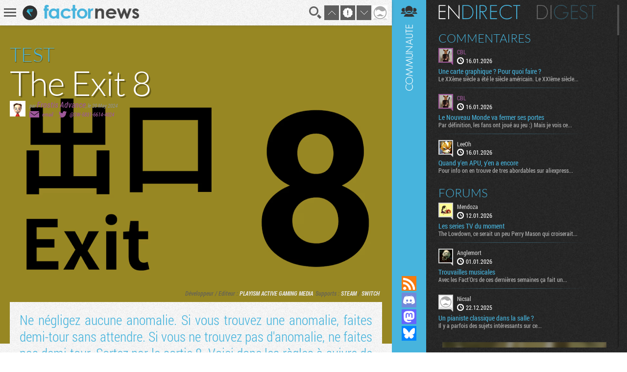

--- FILE ---
content_type: text/html; charset=UTF-8
request_url: https://www.factornews.com/test/the-exit-8-page-1-50290.html
body_size: 9268
content:
<!DOCTYPE html>
<html lang="fr" prefix="og: http://ogp.me/ns#">
<head>
    <meta charset="utf-8" />
    <meta name="language" content="fr" />
    <meta name="msvalidate.01" content="3448862E1DCF1A9BABF9DF19BAAE8073" />
    <meta name="robots" content="max-snippet:-1, max-image-preview:large, max-video-preview:-1" />
    <title>Test - The Exit 8 - Steam, Switch, Playism, Active Gaming Media - Factornews</title>
    <meta name="title" content="Test - The Exit 8 - Steam, Switch, Playism, Active Gaming Media - Factornews">
    <meta name="description" content="Ne négligez aucune anomalie. Si vous trouvez une anomalie, faites demi-tour sans attendre. Si vous ne trouvez pas d&#39;anomalie, ne faites pas demi-tour. Sortez par la sortie 8. Voici donc les...">
    <meta property="og:title" content="The Exit 8">
    <meta property="og:description" content="Ne négligez aucune anomalie. Si vous trouvez une anomalie, faites demi-tour sans attendre. Si vous ne trouvez pas d&#39;anomalie, ne faites pas demi-tour. Sortez par la sortie 8. Voici donc les...">
    <meta property="og:type" content="article">
    <meta property="og:url" content="https://www.factornews.com/test/the-exit-8-50290.html" >
    <meta property="og:image" content="https://www.factornews.com/images/base/14/142351.png">
    <meta property="og:image:width" content="1920">
    <meta property="og:image:height" content="650">
<meta property="article:publisher" content="https://www.facebook.com/Factornews-345506184618/">
<meta property="article:tag" content="Steam">
<meta property="article:tag" content="Switch">
<meta property="article:tag" content="Playism">
<meta property="article:tag" content="Active Gaming Media">
    <meta name="twitter:card" content="summary_large_image">
    <meta name="twitter:site" content="@factornews">
    <meta name="twitter:creator" content="@SW-5831-6614-4024">
    <meta name="twitter:title" content="The Exit 8">
    <meta name="twitter:description" content="Ne négligez aucune anomalie. Si vous trouvez une anomalie, faites demi-tour sans attendre. Si vous ne trouvez pas d&#39;anomalie, ne faites pas demi-tour. Sortez par la sortie 8. Voici donc les...">
    <meta name="twitter:image" content="https://www.factornews.com/images/base/14/142351.png">
    <link rel="shortcut icon" type="image/x-icon" href="/medias/css/default/favicon.ico" />
    <link rel="icon" type="image/x-icon" href="/medias/css/default/favicon.ico" />
    <link rel="alternate" type="application/rss+xml" href="https://www.factornews.com/rss.xml" title="RSS" />
    <meta name="viewport" content="width=device-width, initial-scale=1.0, maximum-scale=1">
    <!--[if lt IE 9]>
        <script src="/medias/js/libs/html5/html5shiv.js"></script>
    <![endif]-->

    <link href="/min/?g=cssfront" media="screen" rel="stylesheet" type="text/css" />

    <link href="/min/?f=/medias/css/default/jqueryui/jquery-ui-1.9.1.custom.css,/medias/css/default/styles.css" media="screen" rel="stylesheet" type="text/css" />

    <script type="application/ld+json">{"@context": "http://schema.org","@type": "Review","mainEntityOfPage": {"@type": "WebPage","@id": "https://www.factornews.com/test/the-exit-8-50290.html"},"headline": "The Exit 8","image": {"@type": "ImageObject","url": "https://www.factornews.com/images/990x320/14/142351.png","height": 320,"width": 990},"datePublished": "2024-05-20T11:00+02:00","dateModified": "2025-09-17T16:58+02:00","url": "https://www.factornews.com/test/the-exit-8-50290.html","discussionUrl": "https://www.factornews.com/test/the-exit-8-50290.html#comments","interactionCount": "UserComments:18","itemReviewed": "The Exit 8","author": {"@type": "Person","name": "Frostis Advance"},"publisher": {"@type": "Organization","name": "Factornews","url": "https://www.factornews.com","logo": {"@type": "ImageObject","url": "https://www.factornews.com/medias/css/default/logo_factornews_pic.png","width": 56,"height": 56}},"description": "Ne négligez aucune anomalie. Si vous trouvez une anomalie, faites demi-tour sans attendre. Si vous ne trouvez pas d&#39;anomalie, ne faites pas demi-tour. Sortez par la sortie 8. Voici donc les règles..."}</script></head>
<body id="contentViewDetails" class=" showCommunity">
<div id="userBar">
    <div id="userBarLinks">
        <ul class="userBarListItems">
            <li class="userBarItemNv1"><a class="userBarItem" href="/podcasts.html"><span>Podcasts</span></a></li>
            <li class="userBarItemNv1"><a class="userBarItem" href="/actualites-articles-tests-preview.html"><span>Articles</span></a></li>
            <li class="userBarItemNv1 userBarItemParent">
                <a class="userBarItem" href="javascript:void(0);"><span>Slice &raquo;</span></a>
                <ul class="userBarListItemsNv2">
                    <li class="userBarItemNv2"><a class="userBarItem" href="/slice"><span>Derniers slices</span></a></li>
                    <li class="userBarItemNv2"><a class="userBarItem" href="/slice/proposer-une-image.html"><span>Proposer une capture</span></a></li>
                    <li class="userBarItemNv2"><a class="userBarItem" href="/slice/tips.html"><span>Quelques astuces</span></a></li>
                    <li class="userBarItemNv2"><a class="userBarItem" href="/slice/a-propos.html"><span>A propos</span></a></li>
                    <li class="userBarItemNv2"><a class="userBarItem userBarItemBack" href="javascript:void(0);"><span>Retour</span></a></li>
                </ul>
            </li>
            <li class="userBarItemNv1"><a class="userBarItem" href="/forums"><span>Forums</span></a></li>
            <li class="userBarItemNv1"><a class="userBarItem" href="/a-propos.html"><span>A propos</span></a></li>
        </ul>
    </div>
</div>    <div class="factorGlobalWrapper">
                    <div id="factorNavBar">
        <div class="factorNavBarWrapper">
            <div class="factorSectionWrapper">
                <div class="factorNavBarLeft">
                    <a href="javascript:void(0);" id="factorNavBarHb">
                        <span></span>
                        <span></span>
                        <span></span>
                    </a>
                    <a href="/"><img src="/medias/css/default/logo_factornews_pic.png" width="30" height="30" alt="Logo Factornews" class="factorNavBarLogo"></a>
                                        <a href="/"><img src="/medias/css/default/logo_factornews_txt.png" height="28" alt="Logo Factornews texte" class="factorNavBarLogoTxt"></a>
                                    </div>
                <div class="factorNavBarRight">
                    <div id="userPanel">
                        <a href="javascript:void(0);" class="factorNavBarBtn" id="factorNavBarBtnSearch" title="Rechercher">Recherche</a>
                                                <a href="javascript:void(0);" class="factorNavBarBtn" id="factorNavBarBtnTop">&nbsp;</a>
                        <a href="javascript:void(0);" class="factorNavBarBtn" id="factorNavBarBtnToNewComs">&nbsp;</a>
                        <a href="javascript:void(0);" class="factorNavBarBtn" id="factorNavBarBtnBottom">&nbsp;</a>
                                                                        <a href="javascript:void(0);" class="factorNavBarBtn" id="factorNavBarBtnAvatarLoggedOff"><img width="30" height="30" alt="Avatar par défaut" class="upUsernameImg" src="/images/avatars/default/30.png" class="upUsernameImg"/></a>
                                                <a href="javascript:void(0);" class="factorNavBarBtn" id="factorNavBarCommunity">&nbsp;</a>
                    </div>
                </div>
            </div>
        </div>
    </div>
    <div class="factorSectionHeader" id="pageTop"></div>
        <div class="factorSectionFooter" id="factorSectionLogin">
        <div class="factorSectionWrapper">
            <div class="factorLoginBox" id="factorLoginBoxContent">
                <div class="factorLoginBoxColRight">
                    <div class="factorTitleConnexion">Connexion</div>
                    <div id="factorLoginTab">
                                                <a href="javascript:void(0);" class="factornews" title="Connexion via Factornews"></a>
                                                <a href="/external-login-steam" class="steam" title="Connexion via Steam"></a>
                        <a href="/external-login-google" class="google" title="Connexion via Google"></a>
                    </div>
                    <div class="factorLoginBoxConnexionWrapper">
                        <form id="fcLoginForm" enctype="application/x-www-form-urlencoded" method="post" action="/" accept-charset="utf-8">
<input type="hidden" name="fid_Application_Form_LogIn" value="Application_Form_LogIn" id="fid_Application_Form_LogIn" /><input type="hidden" name="nocross" data-csrffield="data-csrffield" value="480570_58162388953bf939404ff7b895da4dea" /><div class="inputGroupType1"><label for="login" class="fieldLabel required">Pseudo *</label>

<input type="text" name="login" id="login" value="" class="fieldInput" tabindex="1" /></div><div class="inputGroupType1"><label for="password" class="fieldLabel required">Mot de passe *</label>

<input type="password" name="password" id="password" value="" class="fieldInput" tabindex="2" /></div><div class="inputGroupType1">
<input type="hidden" name="remember" value="0" /><input type="checkbox" name="remember" id="remember" value="1" class="factorFormCheckbox" tabindex="3" />
<label for="remember" class="fieldLabelInline optional">Rester connecté</label></div><div class="forceTARight" style="padding-top: 15px;"><button class="btnType2" type="button" id="fcLoginBoxForgotAccount">COMPTE OUBLIE ?</button>
<button name="logInSubmit" id="logInSubmit" type="submit" class="btnType1" data-redirect-url="" tabindex="4">Connexion</button></div><div id="factorLoginBoxMsg" class="forceTARight"></div></form>                        <div id="factorLoginBoxForgotPassWrapper" class="forceNoDisplay">
                            <form id="fcForgotPass" enctype="application/x-www-form-urlencoded" method="post" action="/" accept-charset="utf-8">
<input type="hidden" name="fid_Application_Form_OubliPasse" value="Application_Form_OubliPasse" id="fid_Application_Form_OubliPasse" /><input type="hidden" name="nocross" data-csrffield="data-csrffield" value="241618_89057c712a4c9335f049b788912a8cb8" /><div class="factorLoginBoxForgotPassInfos">Pour récupérer votre compte, veuillez saisir votre adresse email. Vous allez recevoir un email contenant une adresse pour récupérer votre compte.</div><div class="inputGroupType1"><label for="email" class="fieldLabel required">Adresse email *</label>

<input type="text" name="email" id="email" value="" class="fieldInput" /></div><div class="forceTARight">
<input type="submit" name="forgotPassSubmit" id="forgotPassSubmit" value="Valider" class="btnType1" /></div></form>                        </div>
                    </div>
                </div>
                <div class="factorLoginBoxColLeft">
                    <div class="factorTitleInscription">Inscription</div>
                    <div id="factorLoginBoxInscriptionText">
                        En vous inscrivant, vous acceptez les <a href="/a-propos.html">conditions d'utilisation du site</a> et de nous vendre votre âme pour un euro symbolique. Amusez vous, mais pliez vous à la charte.                    </div>
                    <div class="factorLoginBoxInscriptionWrapper">
                        <form id="fcCreateUserForm" enctype="application/x-www-form-urlencoded" method="post" action="/" autocomplete="off" accept-charset="utf-8">
<input type="hidden" name="fid_Application_Form_CreateUser" value="Application_Form_CreateUser" id="fid_Application_Form_CreateUser" /><input type="hidden" name="nocross" data-csrffield="data-csrffield" value="179854_db00a2a3237b20a295431448f0d2b389" /><div class="factorLoginBoxRegisterLeft"><div class="inputGroupType1"><label for="fcCreateUserPseudo" class="fieldLabel required">Pseudo *</label>

<input type="text" name="login" id="fcCreateUserPseudo" value="" class="fieldInput fcCreateUserForm" tabindex="5" autocomplete="off" /></div><div class="inputGroupType1"><label for="fcCreateUserMail" class="fieldLabel required">Addresse email *</label>

<input type="text" name="mail" id="fcCreateUserMail" value="" class="fieldInput fcCreateUserForm" tabindex="6" autocomplete="off" /></div><div class="inputGroupType1"><label for="fcCreateUserPassword" class="fieldLabel required">Mot de passe *</label>

<input type="password" name="password" id="fcCreateUserPassword" value="" class="fieldInput fcCreateUserForm" tabindex="8" autocomplete="off" /></div><div class="inputGroupType1"><p class="fieldLabel nobot">Un Rédacteur Factornews vous demande :</p><label for="fcCreateUserNoBotText" class="fieldLabel required">Cambien fond neuf cent katre-vinggt-treizee plusse sisse ? *</label>

<input type="text" name="question" id="fcCreateUserNoBotText" value="" class="fieldInput fcCreateUserForm" tabindex="10" autocomplete="off" placeholder="782" />
<input type="hidden" name="questionHash" value="513529" id="fcCreateUserNoBotHash" /></div></div><div class="factorLoginBoxRegisterRight"><div class="inputGroupType1"><label for="fcCreateUserMail2" class="fieldLabel required">Confirmation email *</label>

<input type="text" name="mail2" id="fcCreateUserMail2" value="" class="fieldInput fcCreateUserForm" tabindex="7" autocomplete="off" /></div><div class="inputGroupType1"><label for="fcCreateUserPassword2" class="fieldLabel required">Confirmation mot de passe *</label>

<input type="password" name="password2" id="fcCreateUserPassword2" value="" class="fieldInput fcCreateUserForm" tabindex="9" autocomplete="off" /></div><div class="forceTARight">
<input type="submit" name="createUser" id="fcCreateUserSubmit" value="S'inscrire" class="btnType1" tabindex="11" /></div></div></form>                    </div>
                </div>
            </div>
        </div>
    </div>
            <div class="factorSectionArticles">
        <div class="factorSectionWrapper">
                        <section class="factorContenuDetailsLeft">
                <div class="factorContenuDetailsLeftWrapper">
                                        <article class="newsItem newsItemPoster">
                        <div style="background-image: url('https://www.factornews.com/images/1920x650/14/142351.png');" class="newsVisu newsVisuPoster">&nbsp;</div>                        <header>
                                                            <div class="newsType">TEST</div>
                                                        <h1 class="newsTitre">The Exit 8</h1>
                            <div class="newsDetails">
                                <img src="https://avatars.factornews.com/8069/32.png" alt="Frostis Advance" title="Frostis Advance" class="newsDetailsPersoRedac" />                                                                <span class="newsDetailsRedac">
                                        <span class="newsDetailsAuthorTime">par <span><a href="/membre/frostis-advance-8069.html" class="viewProfilMembre">Frostis Advance</a></span>, <time datetime="2024-05-20 11:00" pubdate>le 20 May 2024</time></span>
                                        <span class="newsDetailsSocial"><span class="detailsEmailIco">&nbsp;</span><a class="detailsAccount" href="javascript:void(0);">email</a> <span class="detailsTwitterIco">&nbsp;</span><a class="detailsAccount" href="https://twitter.com/SW-5831-6614-4024" target="_blank">@SW-5831-6614-4024</a> </span>
                                    </span>
                            </div>
                        </header>
                            <div class="contenuInfos">
<div class="contenuInfosLine">Développeur / Editeur : <a href="javascript:void(0);">Playism</a> <a href="javascript:void(0);">Active Gaming Media</a></div><div class="contenuInfosLine">Supports : <a href="javascript:void(0);">Steam</a> / <a href="javascript:void(0);">Switch</a></div>    </div>
                        <div class="newsItemPosterContent">                                                        <div class="newsCorps">
                                <div class="newsIntro">Ne négligez aucune anomalie. Si vous trouvez une anomalie, faites demi-tour sans attendre. Si vous ne trouvez pas d&#39;anomalie, ne faites pas demi-tour. Sortez par la sortie 8. Voici donc les règles à suivre de The Exit 8. Simples et efficaces. Et moi, comment en suis-je sorti ?&nbsp;</div>                                <h2 class="bbcTitleNv2">D&rsquo;où vient cette station de métro ?</h2>
S&rsquo;il y a bien un éditeur japonais que je garde à l&#39;œil ces dernières années, c&rsquo;est <a href="/recherche/Playism.html">Playism</a>. Dans les grandes lignes, il s&rsquo;agit (à la base) d&rsquo;une plate-forme de distribution de jeux à destination du PC, centrée principalement sur des œuvres de studios indépendants. Le petit plus étant que Playism (créé en 2011) est une branche d&#39;<a href="/recherche/Active+Gaming+Media.html">Active Gaming Media</a>, qui date déjà de 2006. Cette maison-mère est une société spécialisée dans la traduction, employant des traducteurs natifs des principales langues européennes et asiatiques, et travaillant avec toutes sortes d&rsquo;éditeurs et développeurs. Si cela ne vous parle pas particulièrement, sachez qu&#39;ils ont par exemple fait la traduction japonaise de Disco Elysium ou encore les langues européennes pour NieR:Automata, et qu&rsquo;ils travaillent notamment avec Capcom, Cygames, Game Freak, Level 5, Sega, Square Enix ou encore Ubisoft et Electronic Arts. En clair, ce ne sont pas des lapins de trois semaines.<br />
<br />
<img src="https://www.factornews.com/images/990x300/14/142353.png" /><br />
<br />
De fait, un petit studio souhaitant proposer son jeu sur Playism peut donc aussi accéder à d&rsquo;autres services, comme évidemment le localisation, mais aussi le débogage, le marketing et la publication sur les marchés étrangers. En plus de cela, si le jeu marche relativement bien, Playism s&rsquo;occupe aussi de sortir le titre sur Steam, GOG, mais aussi les possibles versions consoles avec les stores PlayStation, Nintendo et Xbox. D&rsquo;ailleurs, j&rsquo;ai connu <a href="/recherche/Exit+8.html">Exit 8</a> en regardant la version japonaise de l&rsquo;<a href="/article/indie-world-du-17-04-24-le-gros-resume-50202.html">Indie World du 17 avril 2024</a>&nbsp;(à l&#39;avenir, j&#39;essaierai d&#39;ajouter les spécificités japonaises dans mes gros résumés).<br />
<br />
Et avec son petit carton sur PC, puisque <strong>Playism annonce plus de 500 000 ventes</strong>, c&rsquo;est donc très logiquement que la jeu de <a href="/recherche/KOTAKE+CREATE.html">KOTAKE CREATE</a> débarque aussi sur Switch. Pas mal pour un premier essai !

<h2 class="bbcTitleNv2">C&rsquo;est par où la sortie ?</h2>
Je ne sais pas trop pourquoi, mais j&rsquo;aime beaucoup les espaces liminaux. Vous savez, <strong>ces lieux entre le réel et l&rsquo;étrange</strong>. Ces lieux dans lesquels on est fasciné par la géométrie des espaces, les couleurs d&#39;objets ou la lumière traversant une pièce, mais en même temps, ces lieux qui nous mettent un peu mal à l&rsquo;aise. C&rsquo;est d&#39;ailleurs une technique assez courante dans le cinéma et la photographie, et évidemment, le jeu vidéo n&rsquo;est pas en reste, pour donner un peu de vie à un espace froid qui pourtant nous fait flipper un peu.<br />
<br />
<img src="https://www.factornews.com/images/990x300/14/142354.png" /><br />
<br />
<strong>Exit 8 propose donc un espace liminaire</strong>. On se retrouve en vue à la première personne, piégé dans un interminable couloir souterrain ressemblant à n&rsquo;importe quel couloir de métro d&rsquo;une grande ville, partant du niveau 0 au niveau 8. Jusque là, vous vous demandez probablement ce que je trouve fascinant. Surtout que bon, le sol et les murs arborant un magnifique carrelage blanc type salle de bain, agrémentés d&#39;un éclairage géré par quelques néons façon vieux bureaux des années 90, on a vu plus attrayants comme décors. Et ce n&rsquo;est pas la ligne jaune par terre qui va nous faire bondir au plafond.&nbsp;<br />
<br />
Non. Par contre, <strong>le fait d&rsquo;aller droit devant nous et d&#39;arriver éternellement au même lieu de départ, a de quoi nous retourner un peu le cerveau</strong>. Mais comment fait-on pour sortir de là ? Et bien c&rsquo;est finalement&hellip; assez simple. Enfin, presque.

<h2 class="bbcTitleNv2">Le diable est dans les détails</h2>
Il va falloir ouvrir grand les yeux et être concentré sur ce que l&rsquo;on voit. Et que voit-on ? Sans divulgâcher aucunement, <strong>Exit 8 propose un parcours très simple</strong>, faisable en quelques secondes. On commence dans un long couloir se terminant sur un virage à gauche, puis un virage à droite nous indiquant à quel niveau nous sommes, tombant sur un autre virage à gauche, encore un virage à droite et&hellip; on se retrouve dans ce même long couloir. Faites le sur un bout de papier, vous allez vous rendre compte d&#39;un problème.<br />
<br />
Pour passer les niveaux, <strong>il faut donc ouvrir l&#39;œil et distinguer les anomalies possibles</strong>. On découvre une anomalie ? Demi-tour ! On continue notre chemin et dans le virage indiquant le niveau, on découvre que l&rsquo;on est passé au suivant, retombant à nouveau dans ce long couloir. Au contraire, si on ne voit rien de spécial, on avance, on suit le chemin et on se retrouve une nouvelle fois dans ce couloir. Sauf qu&rsquo;à la moindre erreur, c&rsquo;est le niveau 0 qui est affiché.&nbsp;<br />
<br />
<img src="https://www.factornews.com/images/990x300/14/142355.png" /><br />
<br />
Il faut donc tout scruter, tout le temps. Est-ce que les trois portes sont bien à notre droite ? Ok. Elles sont là. Ainsi que les grilles d&#39;aération au-dessus. Bon, regardons un peu les affiches à gauche. Il y en a six, c&rsquo;est ok. Sont-elles de la bonne taille ? Est-ce qu&rsquo;un détail a changé ? Hum. Et les luminaires, sont-ils différents de d&rsquo;habitude ? Mais dis donc&hellip; le carrelage est-il le même ? J&rsquo;entends des pas ? Oh, mais c&rsquo;est ce gars là, le même que d&rsquo;habitude. Il avance tout droit devant lui, un téléphone à la main gauche, un attaché-case à la main droite. Chemise dans le pantalon, il avance sans même me remarquer. Ou alors&hellip; Il me regarde ? Non ? Ah, je ne sais pas ! Non, pas d&rsquo;anomalie, je vais pouvoir passer au niveau suivant. J&rsquo;avance.. Mais. Retour au niveau 0 ? J&rsquo;ai donc loupé un truc.
<h2 class="bbcTitleNv2">Les détails qui bouclent</h2>
C&rsquo;est globalement ce qui se déroule sur une partie. A lire comme ça, cela peut paraître simple, mais au final, <strong>on se met à trouver des détails qui n&rsquo;en sont pas</strong>, à réfléchir à ce qui aurait pu être modifié par rapport à nos dizaines d&rsquo;essais. Puis à un moment, je me suis même posé la question de <em>&ldquo;Mais, qu&rsquo;est-ce que je fais là ? C&rsquo;est quoi mon but ? Qui suis-je ?&rdquo;</em>. Parce que oui, <strong>à aucun moment le jeu nous donne des détails sur sa narration</strong>.<br />
<br />
Pourtant, on se rend bien compte qu&rsquo;un truc ne tourne pas rond. Surtout quand une anomalie débarque. Toutes les portes dans ce couloirs sont fermées. Comme d&rsquo;habi&hellip; HA ! Nan, elle est ouverte celle-ci ! Ou alors, une autre fois, alors qu&rsquo;on a tout bien regardé de fond en comble, une vague de sang (ou de jus de tomate) déferle dans ce couloir, signant une légère anomalie. Bref, on est en proie à de nombreux doutes et on se pose pas mal de questions. D&rsquo;ailleurs, qui est ce type qu&rsquo;on croise tout le temps ? Est-ce qu&rsquo;il est dans la même boucle que nous, mais inversée ?&nbsp;<br />
<br />
<img src="https://www.factornews.com/images/990x300/14/142356.png" /><br />
<br />
Pour en revenir aux anomalies en elles-mêmes, j&rsquo;avoue que certaines m&rsquo;ont surpris. D&rsquo;autres m&rsquo;ont fait un peu flipper (j&rsquo;ai même eu un petit sursaut qui a fait rire ma conjointe). Tandis que j&rsquo;ai trouvé d&rsquo;autres assez marrantes dans leur absurdités. <strong>Rien n&#39;est compliqué, ce ne sont pas des énigmes</strong>, mais tout est là, devant nous. Le tout enrobé d&rsquo;une narration diablement efficace, parce qu&rsquo;elle ne nous donne aucun indice, nous laissant doucement sombrer dans une sorte d&rsquo;état de malaise perpétuel, sans que ce ne soit jamais stressant ou dérangeant. <strong>Ce n&rsquo;est clairement pas un jeu d&rsquo;horreur</strong>, mais l&rsquo;ambiance est assez oppressante, surtout si on ne voit jamais ce qui se passe après la sortie 8.

<h2 class="bbcTitleNv2">Métro, boulot, Unreal Engine</h2>
Un petit point sur la technique tout de même, puisque j&rsquo;y ai joué sur Switch, mais qu&rsquo;Exit 8 est sensiblement pareil sur PC, et même très bien jouable sur Steam Deck d&rsquo;après sa fiche Steam. Le studio de développement a utilisé l&rsquo;<a href="/recherche/Unreal+Engine.html">Unreal Engine</a>, mais ne vous attendez pas à des prouesses ou à une démo technique. C&rsquo;est beau sans être photoréaliste et d&rsquo;ailleurs, l&rsquo;homme en chemise fait un peu <em>&ldquo;random PNJ&rdquo;</em> que l&rsquo;on pourrait croiser dans une rue peuplée de n&rsquo;importe quel gros RPG urbain.<br />
<br />
Cependant c&rsquo;est tout de même très honnête et pour 3,99 euros <a href="https://store.steampowered.com/app/2653790/_/" target="_blank">sur Steam</a> ou l&rsquo;<a href="https://www.nintendo.com/fr-fr/Jeux/Jeux-a-telecharger-sur-Nintendo-Switch/The-Exit-8-2559897.html" target="_blank">eShop de la Switch</a>, on ne va pas jouer les fines bouches. Surtout que cette petite aventure peut se terminer très rapidement et qu&rsquo;il ne vous faudra qu&rsquo;une ou 2 heures pour croiser toutes les anomalies.<br />
<br />
<img src="https://www.factornews.com/images/990x300/14/142352.png" />                            </div>
                            <div class="newsConclusion newsConclusionMid">J&rsquo;ai aimé Exit 8 et c&rsquo;est typiquement le genre de jeu qui me donne une bouffée d&rsquo;air frais, même si on est piégé dans des souterrains sans fenêtre. Ça change des gros jeux AAA, des titres avec un milliard d&rsquo;énigmes ou de dialogues à rallonge. Non pas que je n&rsquo;aime pas ça. Juste que j&rsquo;ai apprécié ce petit voyage. En attendant sa suite qui est déjà prévue.</div>                                                                                    <footer class="newsFooterMain">
                                <div class="newsFooterShare">    <div class="socialSharing">
        
        <a class="sharingButton sharingButtonTwitter" href="https://twitter.com/intent/tweet?text=The Exit 8&via=Factornews&url=https://www.factornews.com/test/the-exit-8-50290.html&original_referer=https://www.factornews.com/test/the-exit-8-50290.html" target="_blank">Partager sur Twitter</a>
        <a class="sharingButton sharingButtonBluesky" href="https://bsky.app/intent/compose?text=The+Exit+8%0A%0Ahttps%3A%2F%2Fwww.factornews.com%2Ftest%2Fthe-exit-8-50290.html" target="_blank">Partager sur Bluesky</a>
    </div>
</div>
                                                                <div class="newsFooterTags"><a href="/recherche/Steam.html">Steam</a> <a href="/recherche/Switch.html">Switch</a> <a href="/recherche/The+Exit+8.html">The Exit 8</a> <a href="/recherche/Playism.html">Playism</a> <a href="/recherche/Active+Gaming+Media.html">Active Gaming Media</a> <a href="/recherche/KOTAKE+CREATE.html">KOTAKE CREATE</a> </div>
                                                            </footer>
                            <input type="hidden" id="idMessageContenu" value="572298" />
                                                    </div>                    </article>
                </div>
            </section>
            <aside class="factorContenuDetailsRight">
                <div class="factorContenuDetailsRightWrapper">
                                                    <div class="recentArticlesContainer">
                    <h3 class="titreType1">Articles <strong>récents</strong></h3>
                    <section class="recentArticlesWrapper">
                                                        <article class="recentArticle1" style="background-image:url(https://www.factornews.com/images/300x121/14/146969.jpg);">
                                        <a href="/test/call-of-duty-black-ops-7-51664.html">
                                            <span class="recentArticleTitle1">
                                                <span>TEST</span>
                                                Call of Duty: Black Ops 7                                            </span>
                                        </a>
                                    </article>
                                                        <article class="recentArticle1" style="background-image:url(https://www.factornews.com/images/300x121/14/146928.jpg);">
                                        <a href="/test/le-cloud-iii-s-wireless-fait-date-chez-hyperx-51651.html">
                                            <span class="recentArticleTitle1">
                                                <span>TEST</span>
                                                Le Cloud III S Wireless fait date chez HyperX                                            </span>
                                        </a>
                                    </article>
                                                        <article class="recentArticle1" style="background-image:url(https://www.factornews.com/images/300x121/14/146921.png);">
                                        <a href="/test/skate-story-un-magnifique-trick-un-peu-sketchy-51647.html">
                                            <span class="recentArticleTitle1">
                                                <span>TEST</span>
                                                Skate Story, un magnifique trick un peu sketchy                                            </span>
                                        </a>
                                    </article>
                                        </section>
                </div>
                                </div>
            </aside>
        </div>
    </div>
    <div id="factorSectionCommentsLoad" data-id-comments="52383"></div><div id="factorCommunityCol">
    <div id="factorSectionCommunityLoad"></div>
</div><div class="factorSearch">
    <div class="factorSearchBox">
        <div class="factorSearchBoxTitle">Rechercher sur <span>Factornews</span></div>
        <div class="factorSearchFieldWrapper">
            <input class="factorSearchField" type="text" name="search" value="" placeholder="Saisir les mots clefs...">
        </div>
    </div>
    <div class="factorSearchOverlay">&nbsp;</div>
</div>    <div id="pageBottom" class="ancre">&nbsp;</div>
    <script type="text/javascript">skinFolder = '/medias/css/default/';</script>
    <script type="text/javascript" src="/min/?g=jsfront" defer="defer"></script>

        <script type="text/javascript" src="/medias/js/libs/jwplayer/jwplayer.js" defer="defer"></script>

        <script type="text/javascript">
        var _gaq = _gaq || [];
        _gaq.push(['_setAccount', 'UA-85363-1']);
        _gaq.push(['_trackPageview']);

        (function() {
            var ga = document.createElement('script'); ga.type = 'text/javascript'; ga.async = true;
            ga.src = ('https:' == document.location.protocol ? 'https://ssl' : 'http://www') + '.google-analytics.com/ga.js';
            var s = document.getElementsByTagName('script')[0]; s.parentNode.insertBefore(ga, s);
        })();
    </script>    </div>
    </body>
</html>